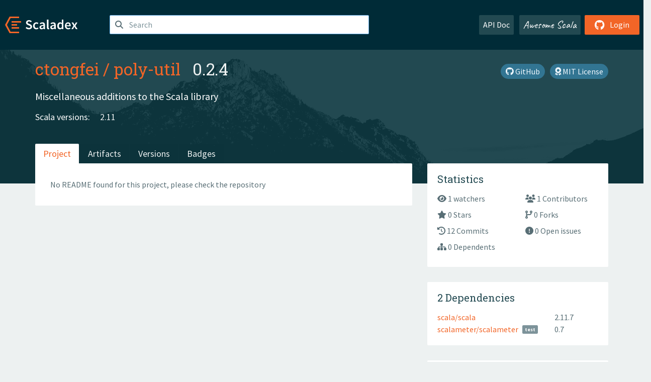

--- FILE ---
content_type: text/html; charset=UTF-8
request_url: https://index.scala-lang.org/ctongfei/poly-util
body_size: 3168
content:
<!DOCTYPE HTML>
<html lang="en">
  <head>
    <meta charset="utf-8">
    <meta http-equiv="X-UA-Compatible" content="IE=edge,chrome=1">
    <title>poly-util</title>
    <meta name="viewport" content="width=device-width, initial-scale=1.0">
    <!--meta name="description" content="Description...">
    <meta name="author" content="Author..."-->
    <link rel="search" type="application/opensearchdescription+xml" href="/assets/opensearch.xml" title="poly-util">
    <link rel="apple-touch-icon" sizes="180x180" href="/assets/img/apple-touch-icon.png">
    <link rel="icon" type="image/png" href="/assets/img/favicon-32x32.png" sizes="32x32">
    <link rel="icon" type="image/png" href="/assets/img/favicon-16x16.png" sizes="16x16">
    <link rel="manifest" href="/assets/img/manifest.json">
    <link rel="mask-icon" href="/assets/img/safari-pinned-tab.svg" color="#f26527">
    <link rel="shortcut icon" href="/assets/img/favicon.ico">
    <meta name="msapplication-config" content="/assets/img/browserconfig.xml">

    <link rel="stylesheet" href="/assets/lib/font-awesome/css/all.min.css">
    <link rel="stylesheet" href="/assets/lib/bootstrap-switch/css/bootstrap3/bootstrap-switch.css">
    <link rel="stylesheet" href="/assets/lib/bootstrap-select/css/bootstrap-select.css">
    <link rel="stylesheet" href="//cdnjs.cloudflare.com/ajax/libs/emojify.js/1.1.0/css/basic/emojify.min.css" />
    <link rel="stylesheet" type="text/css" href="/assets/css/main-8.css" />

    <!-- Chrome, Firefox OS and Opera -->
    <meta name="theme-color" content="#002b37">
    <!-- Windows Phone -->
    <meta name="msapplication-navbutton-color" content="#002b37">
    <!-- iOS Safari -->
    <meta name="apple-mobile-web-app-capable" content="yes">
    <meta name="apple-mobile-web-app-status-bar-style" content="black-translucent">

    
      <meta name="twitter:card" content="summary">
    
      <meta name="twitter:site" content="@scala_lang">
    
      <meta name="twitter:title" content="poly-util">
    
      <meta name="twitter:description" content="Miscellaneous additions to the Scala library">
    
      <meta name="twitter:image" content="https://avatars.githubusercontent.com/u/5746409?v=4">
    
    
      <meta property="og:title" content="Scaladex - ctongfei / poly-util">
    
      <meta property="og:url" content="https://index.scala-lang.org/ctongfei/poly-util">
    
      <meta property="og:type" content="article">
    
      <meta property="og:description" content="Miscellaneous additions to the Scala library">
    
      <meta property="og:site_name" content="Scaladex">
    
      <meta property="og:image" content="https://avatars.githubusercontent.com/u/5746409?v=4">
    
  </head>

  <body>
      <!--[if IE]>
        <script src="https://cdn.jsdelivr.net/html5shiv/3.7.2/html5shiv.min.js"></script>
        <script src="https://cdn.jsdelivr.net/respond/1.4.2/respond.min.js"></script>
      <![endif]-->
    <!-- Start coding here -->
    <header id="top">
        <nav>

          <div class="row">
            <div class="col-md-2">
                  <a href="/">
                      <img src="/assets/img/scaladex-brand.svg" alt="scaladex logo" class="logo">
                  </a>
              </div>
              <div class="col-md-5">
                
                  
<div class="has-feedback">
    <form action="/search" action="GET">
        <input autocomplete="off" autofocus
          
          name="q" id="search" type="text" class="form-control"
          
            placeholder="Search "
          
          >
        
        

        

        

        
    </form>
    <span class="form-control-feedback"><i class="fa-solid fa-magnifying-glass"></i></span>
    <div class="autocomplete">
        <ul id="list-result"></ul>
    </div>
</div>

                
              </div>
              <div class="col-md-5">
                <div class="pull-right">
                  <a class="btn btn-default" href="/api/doc/">API Doc</a>
                  <a class="btn btn-default awesome" href="/awesome">Awesome Scala</a>
                  
                      <a class="btn btn-primary pull-right" href="/login">
                          <i class="fa-brands fa-github fa-lg" aria-hidden="true"></i> Login
                      </a>
                  
                </div>
              </div>
            </div>
        </nav>
    </header>
    
  <main id="container-project">
    


<div class="head-project">
  <div class="container">
    <div class="info-project">
      <div>
        <h1>
          <a href="/ctongfei">ctongfei</a> /
          <a href="/ctongfei/poly-util">poly-util</a>
          
            <span class="head-last-version">&nbsp;&nbsp;0.2.4</span>
          
        </h1>

        
        
          
            <a href="https://spdx.org/licenses/MIT.html" class="btn btn-link" target="_blank" rel="nofollow">
              <i class="fa-solid fa-award" aria-hidden="true"></i> MIT License
            </a>
          
        
        
          
        
        <a href="https://github.com/ctongfei/poly-util" class="btn btn-link" target="_blank"><i class="fa-brands fa-github"></i>
          GitHub</a>
      </div>
      
        
          
            <p class="description emojify">Miscellaneous additions to the Scala library</p>
          
        
        <ul class="list-inline">
        
        </ul>
      
      
        <div class="project-versions">
          
            <div>
              Scala versions:
              
                <a href="/ctongfei/poly-util/artifacts/poly-util?stableOnly=true&amp;binary-version=_2.11" class="targets">2.11</a>
              
            </div>
          
    
          
    
          
    
          
    
          
        </div>
      
    </div>
    <div class="row">
      <div class="col-md-12">
        <div class="project-nav-bar">
          <ul class="nav nav-tabs">
            <li role="project" class="active"><a href="/ctongfei/poly-util">Project</a></li>
            
              <li role="artifacts" class=""><a href="/ctongfei/poly-util/artifacts">Artifacts</a></li>
              <li role="versions" class=""><a href="/ctongfei/poly-util/artifacts/poly-util?stableOnly=true">Versions</a></li>
              <!-- <li role="version-matrix" class=""><a href="/ctongfei/poly-util/version-matrix">Version Matrix</a></li> -->
              <li role="badges" class=""><a href="/ctongfei/poly-util/badges">Badges</a></li>
            
            
          </ul>
        </div>
      </div>
    </div>
  </div>
</div>

    <div class="container">
      <div class="row">
        <div class="col-md-8">
          <div class="content-project box project-main" id="README"
            data-organization="ctongfei"
            data-repository="poly-util">

            
          </div>
        </div>
        <div class="col-md-4">
          <div class="sidebar-project">
            
  

            
  <div class="statistic box">
    <h4>Statistics</h4>
    <div class="row">
      <div >
        <ul class="row">
          <a href="https://github.com/ctongfei/poly-util/watchers"><li class="col-md-6 col-sm-6"><i class="fa-solid fa-eye"></i> 1 watchers</li></a>
          <a href="https://github.com/ctongfei/poly-util/graphs/contributors"><li class="col-md-6 col-sm-6"><i class="fa-solid fa-users"></i> 1 Contributors</li></a>
          <a href="https://github.com/ctongfei/poly-util/stargazers"><li class="col-md-6 col-sm-6"><i class="fa-solid fa-star"></i> 0 Stars</li></a>
          <a href="https://github.com/ctongfei/poly-util/network"><li class="col-md-6 col-sm-6"><i class="fa-solid fa-code-branch"></i> 0 Forks</li></a>
          <a href="https://github.com/ctongfei/poly-util/commits"><li class="col-md-6 col-sm-6"><i class="fa-solid fa-clock-rotate-left"></i> 12 Commits</li></a>
          <a href="https://github.com/ctongfei/poly-util/issues"><li class="col-md-6 col-sm-6"><i class="fa-solid fa-circle-exclamation"></i> 0 Open issues</li></a>
          <a href="#dependents"><li class="col-md-6 col-sm-6"><i class="fa-solid fa-sitemap"></i> 0 Dependents</li></a>
        </ul>
      </div>
    </div>
  </div>

            
  

            
  <div class="dependencies box">
    <h4>2 Dependencies</h4>
    <ul>
      
        <li>
          <div class="row">
            <div class="col-xs-8"><a href="/scala/scala">scala/scala</a> 
  
</div>
            <div class="col-xs-4">2.11.7</div>
          </div>
        </li>
      
        <li>
          <div class="row">
            <div class="col-xs-8"><a href="/scalameter/scalameter">scalameter/scalameter</a> 
   <span class="label label-default">test</span> 
</div>
            <div class="col-xs-4">0.7</div>
          </div>
        </li>
      
    </ul>
  </div>

            
  <section class="dependencies box" id="dependents">
    <h4>No Dependent</h4>
    <ul>
      
      
    </ul>
  </section>

          </div>
        </div>
      </div>
    </div>
  </main>
  <script type="text/javascript">
          document.addEventListener("DOMContentLoaded", function () {
            ScaladexClient.createSparkline();
          })
  </script>

    <footer id="bottom">
      <div class="container">
          <div class="footer-top row">
              <div class="col-md-3">
                  <ul>
                      <li><h5>Community</h5></li>
                      <li><a href="https://github.com/scalacenter/scaladex"><i class="fa-brands fa-github fa-lg"></i> Github</a></li>
                      <li><a href="https://discord.com/invite/scala"><i class="fab fa-discord fa-lg"></i> Discord</a></li>
                  </ul>
              </div>
              <div class="col-md-3">
                  <ul>
                      <li><h5>Contribute</h5></li>
                      <li><a href="https://github.com/scalacenter/scaladex/blob/main/CONTRIBUTING.md">Contribution Guide</a></li>
                      <li><a href="https://github.com/scalacenter/scaladex/issues/new">Report an Issue</a></li>
                  </ul>
              </div>
              <div class="col-md-3">
                  <ul>
                      <li><h5>Scaladex</h5></li>
                      <li><a href="https://github.com/scalacenter/scaladex/wiki/FAQ">FAQs</a></li>
                      <li><a href="https://scala-lang.org/conduct/">Code of Conduct</a></li>
                      <li><a href="https://github.com/scalacenter/scaladex?tab=BSD-3-Clause-1-ov-file">License</a></li>
                  </ul>
              </div>
          </div>
  
          <div class="footer-bottom row">
              <div class="col-md-4">
                  <p class="copyright text-center">Copyright © 2002-2026 École Polytechnique Fédérale Lausanne (EPFL) Lausanne, Switzerland</p>
              </div>
              <div class="col-md-6">
                  <!-- Empty column for alignment -->
              </div>
              <div class="col-md-2">
                  <a class="sponsors" href="https://scala.epfl.ch/"><img src="/assets/img/scala-center-logo.png" alt="powered by Scala Center"></a>
              </div>
          </div>
      </div>
  </footer>
  
    <!-- Coding End -->

    
        <script src="/assets/webclient-opt.js"></script>
    

    <script src="/assets/lib/jquery/jquery.min.js"></script>
    <script src="/assets/lib/bootstrap-sass/javascripts/bootstrap.min.js"></script>
    <script src="/assets/lib/bootstrap-select/js/bootstrap-select.min.js"></script>
    <script src="/assets/lib/select2/dist/js/select2.min.js"></script>
    <script src="/assets/lib/bootstrap-switch/js/bootstrap-switch.min.js"></script>
    <script src="//cdnjs.cloudflare.com/ajax/libs/emojify.js/1.1.0/js/emojify.js"></script>
    <script src="/assets/lib/chartjs/dist/chart.min.js"></script>
    <script src="/assets/lib/chartjs-adapter-date-fns/dist/chartjs-adapter-date-fns.bundle.min.js"></script>
    
      <script defer data-domain="index.scala-lang.org" src="https://plausible.scala-lang.org/js/script.js"></script>
    

    <script>
        // Tooltips
        $(function () {
          $('[data-toggle="tooltip"]').tooltip();
          $(".js-keywords-multiple").select2({tags: true});
          $(".js-stackoverflowtags-multiple").select2({tags: true});
          $('.edit-project input[type="checkbox"]').bootstrapSwitch();
          $('#stable-only').bootstrapSwitch({
            handleWidth: 30,
            labelWidth: 78,
            labelText: 'Stable Only',
            onSwitchChange: function(event, state){
              console.log(event)
              event.target.form.submit()
            }
          });
        });

        // Run client scalajs code (for instance, autocomplete)
        
          ScaladexClient.main();
        
    </script>
</body>
</html>


















